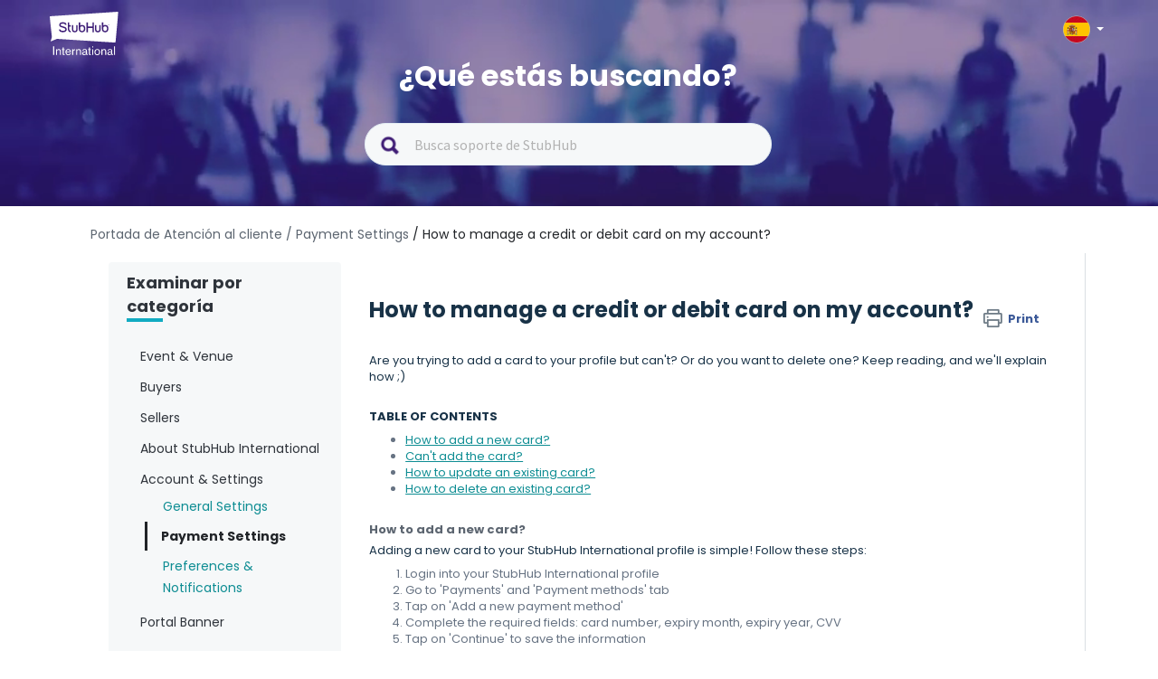

--- FILE ---
content_type: text/html; charset=utf-8
request_url: https://support.stubhub.es/en/support/solutions/articles/80001011356-how-to-add-a-credit-or-debit-card-on-my-account
body_size: 14764
content:
<!DOCTYPE html>
       
        <!--[if lt IE 7]><html class="no-js ie6 dew-dsm-theme " lang="en" dir="ltr" data-date-format="non_us"><![endif]-->       
        <!--[if IE 7]><html class="no-js ie7 dew-dsm-theme " lang="en" dir="ltr" data-date-format="non_us"><![endif]-->       
        <!--[if IE 8]><html class="no-js ie8 dew-dsm-theme " lang="en" dir="ltr" data-date-format="non_us"><![endif]-->       
        <!--[if IE 9]><html class="no-js ie9 dew-dsm-theme " lang="en" dir="ltr" data-date-format="non_us"><![endif]-->       
        <!--[if IE 10]><html class="no-js ie10 dew-dsm-theme " lang="en" dir="ltr" data-date-format="non_us"><![endif]-->       
        <!--[if (gt IE 10)|!(IE)]><!--><html class="no-js  dew-dsm-theme " lang="en" dir="ltr" data-date-format="non_us"><!--<![endif]-->
	<head>
		
		<!-- Title for the page -->
<title> Credit card declined : StubHub Spain </title>

<!-- Meta information -->

      <meta charset="utf-8" />
      <meta http-equiv="X-UA-Compatible" content="IE=edge,chrome=1" />
      <meta name="description" content= "" />
      <meta name="author" content= "" />
       <meta property="og:title" content="Credit card declined" />  <meta property="og:url" content="https://support.stubhub.es/en/support/solutions/articles/80001011356-how-to-manage-a-credit-or-debit-card-on-my-account-" />  <meta property="og:description" content=" Are you trying to add a card to your profile but can&amp;#39;t? Or do you want to delete one? Keep reading, and we&amp;#39;ll explain how ;)     TABLE OF CONTENTS   How to add a new card?  Can&amp;#39;t add the card?  How to update an existing card?  How to delete an ex..." />  <meta property="og:image" content="https://s3.eu-central-1.amazonaws.com/euc-cdn.freshdesk.com/data/helpdesk/attachments/production/80194704914/logo/6WJGWgJ2vVPAgIJONpbHrfTtcx3iKydBkw.png?X-Amz-Algorithm=AWS4-HMAC-SHA256&amp;amp;X-Amz-Credential=AKIAS6FNSMY2XLZULJPI%2F20260120%2Feu-central-1%2Fs3%2Faws4_request&amp;amp;X-Amz-Date=20260120T055855Z&amp;amp;X-Amz-Expires=604800&amp;amp;X-Amz-SignedHeaders=host&amp;amp;X-Amz-Signature=77a1a27f1adbdf4cc936a7d1c362fe230963c7655440ef8ef4088aef4754ba75" />  <meta property="og:site_name" content="StubHub Spain" />  <meta property="og:type" content="article" />  <meta name="twitter:title" content="Credit card declined" />  <meta name="twitter:url" content="https://support.stubhub.es/en/support/solutions/articles/80001011356-how-to-manage-a-credit-or-debit-card-on-my-account-" />  <meta name="twitter:description" content=" Are you trying to add a card to your profile but can&amp;#39;t? Or do you want to delete one? Keep reading, and we&amp;#39;ll explain how ;)     TABLE OF CONTENTS   How to add a new card?  Can&amp;#39;t add the card?  How to update an existing card?  How to delete an ex..." />  <meta name="twitter:image" content="https://s3.eu-central-1.amazonaws.com/euc-cdn.freshdesk.com/data/helpdesk/attachments/production/80194704914/logo/6WJGWgJ2vVPAgIJONpbHrfTtcx3iKydBkw.png?X-Amz-Algorithm=AWS4-HMAC-SHA256&amp;amp;X-Amz-Credential=AKIAS6FNSMY2XLZULJPI%2F20260120%2Feu-central-1%2Fs3%2Faws4_request&amp;amp;X-Amz-Date=20260120T055855Z&amp;amp;X-Amz-Expires=604800&amp;amp;X-Amz-SignedHeaders=host&amp;amp;X-Amz-Signature=77a1a27f1adbdf4cc936a7d1c362fe230963c7655440ef8ef4088aef4754ba75" />  <meta name="twitter:card" content="summary" />  <meta name="keywords" content="Credit card declined, credit card, debit card" />  <link rel="canonical" href="https://support.stubhub.es/en/support/solutions/articles/80001011356-how-to-manage-a-credit-or-debit-card-on-my-account-" />  <link rel='alternate' hreflang="cs" href="https://support.stubhub.es/cs/support/solutions/articles/80001011356-jak-spravovat-kreditn%C3%AD-nebo-debetn%C3%AD-kartu-ve-sv%C3%A9m-%C3%BA%C4%8Dtu-"/>  <link rel='alternate' hreflang="de" href="https://support.stubhub.es/de/support/solutions/articles/80001011356-wie-verwalte-ich-eine-kredit-oder-debitkarte-auf-meinem-konto-"/>  <link rel='alternate' hreflang="en" href="https://support.stubhub.es/en/support/solutions/articles/80001011356-how-to-manage-a-credit-or-debit-card-on-my-account-"/>  <link rel='alternate' hreflang="es" href="https://support.stubhub.es/es/support/solutions/articles/80001011356--c%C3%B3mo-gestionar-una-tarjeta-de-cr%C3%A9dito-o-d%C3%A9bito-en-mi-cuenta-"/>  <link rel='alternate' hreflang="fr" href="https://support.stubhub.es/fr/support/solutions/articles/80001011356-comment-g%C3%A9rer-une-carte-de-cr%C3%A9dit-ou-de-d%C3%A9bit-sur-mon-compte-"/>  <link rel='alternate' hreflang="it" href="https://support.stubhub.es/it/support/solutions/articles/80001011356-come-gestire-una-carta-di-credito-o-di-debito-sul-mio-account-"/>  <link rel='alternate' hreflang="nl" href="https://support.stubhub.es/nl/support/solutions/articles/80001011356-hoe-beheer-ik-een-credit-of-debetkaart-op-mijn-account-"/>  <link rel='alternate' hreflang="pl" href="https://support.stubhub.es/pl/support/solutions/articles/80001011356-jak-zarz%C4%85dza%C4%87-kart%C4%85-kredytow%C4%85-lub-debetow%C4%85-na-moim-koncie-"/>  <link rel='alternate' hreflang="pt-PT" href="https://support.stubhub.es/pt-PT/support/solutions/articles/80001011356-como-gerir-um-cart%C3%A3o-de-cr%C3%A9dito-ou-d%C3%A9bito-na-minha-conta-"/>  <link rel='alternate' hreflang="sv-SE" href="https://support.stubhub.es/sv-SE/support/solutions/articles/80001011356-hur-hanterar-jag-ett-kredit-eller-betalkort-pa-mitt-konto-"/> 

<!-- Responsive setting -->
<link rel="apple-touch-icon" href="https://s3.eu-central-1.amazonaws.com/euc-cdn.freshdesk.com/data/helpdesk/attachments/production/80213611549/fav_icon/JLUHd2v7HX5cUqKHMVFrz8xXbryHUE6KAA.png" />
        <link rel="apple-touch-icon" sizes="72x72" href="https://s3.eu-central-1.amazonaws.com/euc-cdn.freshdesk.com/data/helpdesk/attachments/production/80213611549/fav_icon/JLUHd2v7HX5cUqKHMVFrz8xXbryHUE6KAA.png" />
        <link rel="apple-touch-icon" sizes="114x114" href="https://s3.eu-central-1.amazonaws.com/euc-cdn.freshdesk.com/data/helpdesk/attachments/production/80213611549/fav_icon/JLUHd2v7HX5cUqKHMVFrz8xXbryHUE6KAA.png" />
        <link rel="apple-touch-icon" sizes="144x144" href="https://s3.eu-central-1.amazonaws.com/euc-cdn.freshdesk.com/data/helpdesk/attachments/production/80213611549/fav_icon/JLUHd2v7HX5cUqKHMVFrz8xXbryHUE6KAA.png" />
        <meta name="viewport" content="width=device-width, initial-scale=1.0, maximum-scale=5.0, user-scalable=yes" /> 
<script>
  /*
var pathname = window.location.href;
var firstSlash = window.location.pathname.indexOf("/");
var secondSlash = window.location.pathname.indexOf("/", firstSlash + 1);
var currentLang = window.location.pathname.substring(firstSlash, secondSlash + 1);
  if (currentLang != "/es/" && pathname.includes(currentLang)) {
    pathname = pathname.replace(currentLang, "/en/")
    window.location.replace(pathname)
}*/
</script>


<!-- Show or hide country selector modal when toggling the country selector button in the page header.-->
<script>
  document.addEventListener("DOMContentLoaded", function() {
    const countryButton = document.getElementsByClassName('country-selector')[0];
    const countriesModal = document.getElementsByClassName('store-selector-modal__body')[0];
    
	countryButton.addEventListener('click', function() {
      
      if (countriesModal.style.display === 'none' || countriesModal.style.display === '') {
      		countriesModal.style.display = 'block';
      } 
      else {
      countriesModal.style.display = 'none';
      }
	});
  });
</script>
<!-- Google Tag Manager -->
<script>(function(w,d,s,l,i){w[l]=w[l]||[];w[l].push({'gtm.start':
new Date().getTime(),event:'gtm.js'});var f=d.getElementsByTagName(s)[0],
j=d.createElement(s),dl=l!='dataLayer'?'&l='+l:'';j.async=true;j.src=
'https://www.googletagmanager.com/gtm.js?id='+i+dl;f.parentNode.insertBefore(j,f);
})(window,document,'script','dataLayer','GTM-KFTL23G');</script>
<!-- End Google Tag Manager -->
<!-- Google Tag Manager (noscript) -->
<noscript><iframe src="https://www.googletagmanager.com/ns.html?id=GTM-KFTL23G"
height="0" width="0" style="display:none;visibility:hidden"></iframe></noscript>
<!-- End Google Tag Manager (noscript) -->
<!-- GA4 Tracking -->
<script>
  dataLayer.push({
    "event": "screen_view", // a default GA4 event
    "screen_name": "help_center", // a literal
    "store_id": "6", // UPDATE AS NEEDED
    "store_country": "ES", // UPDATE AS NEEDED
    "visit_platform": "freshdesk", // a literal (notice that this is different from the usual values)
    "visit_locale": "es-ES", // UPDATE AS NEEDED
    "visit_advisory_currency": "OFF", // a literal (notice that this is different from the usual values)
    "visit_guid": null, // forced to null (or not present, because screen_view will default this value to null)
  });
</script>
<!-- End of GA4 Tracking -->
		
		<!-- Adding meta tag for CSRF token -->
		<meta name="csrf-param" content="authenticity_token" />
<meta name="csrf-token" content="CiCubEEhunEbcz8Aj50OR7xfa0NBEFPVgOU7aEJI7kliZQIHU4j0RN3VKdHVY1t0RtTqTSGJET7rqSp+EozuUg==" />
		<!-- End meta tag for CSRF token -->
		
		<!-- Fav icon for portal -->
		<link rel='shortcut icon' href='https://s3.eu-central-1.amazonaws.com/euc-cdn.freshdesk.com/data/helpdesk/attachments/production/80213611549/fav_icon/JLUHd2v7HX5cUqKHMVFrz8xXbryHUE6KAA.png' />

		<!-- Base stylesheet -->
 
		<link rel="stylesheet" media="print" href="https://euc-assets8.freshdesk.com/assets/cdn/portal_print-6e04b27f27ab27faab81f917d275d593fa892ce13150854024baaf983b3f4326.css" />
	  		<link rel="stylesheet" media="screen" href="https://euc-assets3.freshdesk.com/assets/cdn/falcon_portal_utils-a58414d6bc8bc6ca4d78f5b3f76522e4970de435e68a5a2fedcda0db58f21600.css" />	

		
		<!-- Theme stylesheet -->

		<link href="/support/theme.css?v=3&amp;d=1704817799" media="screen" rel="stylesheet" type="text/css">

		<!-- Google font url if present -->
		<link href='https://fonts.googleapis.com/css?family=Source+Sans+Pro:regular,italic,600,700,700italic|Poppins:regular,600,700' rel='stylesheet' type='text/css' nonce='cZsFSeOM0d/L1hOxCIjM3A=='>

		<!-- Including default portal based script framework at the top -->
		<script src="https://euc-assets5.freshdesk.com/assets/cdn/portal_head_v2-d07ff5985065d4b2f2826fdbbaef7df41eb75e17b915635bf0413a6bc12fd7b7.js"></script>
		<!-- Including syntexhighlighter for portal -->
		<script src="https://euc-assets1.freshdesk.com/assets/cdn/prism-841b9ba9ca7f9e1bc3cdfdd4583524f65913717a3ab77714a45dd2921531a402.js"></script>

		

		<!-- Access portal settings information via javascript -->
		 <script type="text/javascript">     var portal = {"language":"es","name":"StubHub Spain","contact_info":"","current_page_name":"article_view","current_tab":"solutions","vault_service":{"url":"https://vault-service-eu.freshworks.com/data","max_try":2,"product_name":"fd"},"current_account_id":1919616,"preferences":{"bg_color":"#f3f5f7","header_color":"#ffffff","help_center_color":"#f3f5f7","footer_color":"#183247","tab_color":"#ffffff","tab_hover_color":"#02b875","btn_background":"#f3f5f7","btn_primary_background":"#02b875","base_font":"Source Sans Pro","text_color":"#183247","headings_font":"Poppins","headings_color":"#183247","link_color":"#183247","link_color_hover":"#2753d7","input_focus_ring_color":"#02B875","non_responsive":"false"},"image_placeholders":{"spacer":"https://euc-assets5.freshdesk.com/assets/misc/spacer.gif","profile_thumb":"https://euc-assets6.freshdesk.com/assets/misc/profile_blank_thumb-4a7b26415585aebbd79863bd5497100b1ea52bab8df8db7a1aecae4da879fd96.jpg","profile_medium":"https://euc-assets6.freshdesk.com/assets/misc/profile_blank_medium-1dfbfbae68bb67de0258044a99f62e94144f1cc34efeea73e3fb85fe51bc1a2c.jpg"},"falcon_portal_theme":true,"current_object_id":80001011356};     var attachment_size = 20;     var blocked_extensions = "";     var allowed_extensions = "";     var store = { 
        ticket: {},
        portalLaunchParty: {} };    store.portalLaunchParty.ticketFragmentsEnabled = false;    store.pod = "eu-central-1";    store.region = "EU"; </script> 


			
	</head>
	<body>
            	
		
		
		<!–HEADER EDITABLE TEXT BELOW–>



<!–HEADER EDITABLE TEXT ABOVE–>






<header class="banner">
	<div class="banner-wrapper page">
    
		<div class="banner-title">	
            <div class="portal-logo-container">
              <a href= https://stubhub.es class="portal-logo">
              	<span class="portal-img">
              		<img height="48" src="https://media.stubcloudstatic.com/stubhub-ithaca-product/image/upload/v1659091646/logo/stubhub_international_rgb_light.svg" alt="Logo" onerror="default_image_error(this)" data-type="logo" class="mainlogo">
              	</span>
              </a>
            </div>

			<div class="country-selector">
				<div class="select-country">
					<span class="active-country lang_es"></span>
              		<span class="caret"></span>
				</div>
              
                <div class="store-selector-modal__body">
                    <ul data-testid="store-card-list" class="store-card-list">
                        <li data-testid="store-card" class="store-card flag-CZ">
                          <a class="store-card__content" href="http://support.stubhub.cz/cs/support/home">
                            <span data-testid="store-card-country" class="store-card__country">Česká republika</span>
                            <span class="store-card__domain" data-testid="store-card-domain">support.stubhub.cz</span>
                          </a>
                        </li>

                        <li data-testid="store-card" class="store-card flag-DE">
                          <a class="store-card__content" href="http://support.stubhub.de/de/support/home">
                            <span data-testid="store-card-country"
                            class="store-card__country">Deutschland</span>
                            <span class="store-card__domain" data-testid="store-card-domain">support.stubhub.de</span>
                          </a>
                        </li>

                        <li data-testid="store-card" class="store-card flag-ES">
                          <a class="store-card__content" href="http://support.stubhub.es/es/support/home">
                            <span data-testid="store-card-country" class="store-card__country">España</span>
                            <span class="store-card__domain" data-testid="store-card-domain">support.stubhub.es</span>
                          </a>
                        </li>

                        <li data-testid="store-card" class="store-card flag-FR">
                          <a class="store-card__content" href="http://support.stubhub.fr/fr/support/home">
                            <span data-testid="store-card-country" class="store-card__country">France</span>
                            <span class="store-card__domain" data-testid="store-card-domain">support.stubhub.fr</span>
                          </a>
                        </li>

                        <li data-testid="store-card" class="store-card flag-IT">
                          <a class="store-card__content" href="http://support.stubhub.it/it/support/home">
                            <span data-testid="store-card-country" class="store-card__country">Italia</span>
                            <span class="store-card__domain" data-testid="store-card-domain">support.stubhub.it</span>
                          </a>
                        </li>

                        <li data-testid="store-card" class="store-card flag-NL">
                          <a class="store-card__content" href="http://support.stubhub.nl/nl/support/home">
                            <span data-testid="store-card-country" class="store-card__country">Nederland</span>
                            <span class="store-card__domain" data-testid="store-card-domain">support.stubhub.nl</span>
                          </a>
                        </li>

                        <li data-testid="store-card" class="store-card flag-PL">
                          <a class="store-card__content" href="http://support.stubhub.pl/pl/support/home">
                            <span data-testid="store-card-country" class="store-card__country">Polska</span>
                            <span class="store-card__domain" data-testid="store-card-domain">support.stubhub.pl</span>
                          </a>
                        </li>

                        <li data-testid="store-card" class="store-card flag-PT">
                          <a class="store-card__content" href="http://support.stubhub.pt/pt-PT/support/home">
                            <span data-testid="store-card-country" class="store-card__country">Portugal</span>
                            <span class="store-card__domain" data-testid="store-card-domain">support.stubhub.pt</span>
                          </a>
                        </li>

                        <li data-testid="store-card" class="store-card flag-SE">
                          <a class="store-card__content" href="http://support.stubhub.se/sv-SE/support/home">
                            <span data-testid="store-card-country" class="store-card__country">Sverige</span>
                            <span class="store-card__domain" data-testid="store-card-domain">support.stubhub.se</span>
                          </a>
                        </li>

                        <li data-testid="store-card" class="store-card flag-GB flag-UK">
                          <a class="store-card__content" href="http://support.stubhub.co.uk/en/support/home">
                            <span data-testid="store-card-country" class="store-card__country">United Kingdom</span>
                            <span class="store-card__domain" data-testid="store-card-domain">support.stubhub.co.uk</span>
                            </a>
                        </li>
                      
                        <li data-testid="store-card" class="store-card flag-IE">
                          <a class="store-card__content" href="https://support.stubhub.ie/en/support/home">
                            <span data-testid="store-card-country" class="store-card__country">Ireland</span>
                            <span class="store-card__domain" data-testid="store-card-domain">support.stubhub.ie</span>
                            </a>
                        </li>
                    </ul>
                </div>     
            </div>     
		</div>
        
		<div class="hc-search">
            <div class="hc-search-c">
                <h1 class="heading header-2">
                    ¿Qué estás buscando?
                </h1>
                <div class='SearchBar__container SearchBar__container--expanded'>
                    <form class="hc-search-form print--remove" autocomplete="off" action="/en/support/search/solutions"
                        id="hc-search-form" data-csrf-ignore="true">
                        <div class="SearchBar SearchBar--expanded MerchHeader">
                            <div class="SearchBar__view SearchBar__view--expanded">
                                <span alt="Search" class="SearchBar__icon--search"></span>
                                <input placeholder="Busca soporte de StubHub" type="text" name="term"
                                    class="special ui-autocomplete-input edit" value="" rel="page-search"
                                    data-max-matches="10" id="support-search-input" autocomplete="off">
                            </div>
                        </div>
                    </form>
                </div>
            </div>
        </div>
    </div>
    <div class="videos">
        <video autoplay="autoplay" muted loop>
            <source
                src="https://i.imgur.com/xu0JDwr.mp4">
        </video>
    </div>
</header>


<div class="page">
    <div class="c-wrapper  articlePage ">
        <!--support home-->
<!--browse by category-->













<div class="breadcrumb">
    <a href="/en/support/home" class="link-default"> Portada de Atención al cliente  </a>
      <a href="/en/support/solutions/folders/80000691991" class="link-default"> / Payment Settings</a>
      <a href="/en/support/solutions/articles/80001011356-how-to-manage-a-credit-or-debit-card-on-my-account-" class="link-default"> / How to manage a credit or debit card on my account?</a>
  </div>
  <section class="articlePage main content rounded-6 min-height-on-desktop fc-article-show"
      id="article-show-80001011356">
      <div class="menu-toggle">
              <a href="#" data-animated="true" class="showFolders"></a>
          </div>
      <div class='mastersection row' data-id="80000691991">
          <div class="col-md-3 dib">
              <div class="category_lists">
                <div class="catergory_name header-4 browser_category"> Examinar por categoría</div>
                  <div class="small_border"></div>
              </div>
              <br>  
              
              <div class="category_lists">
                  <div class="catergory_name header-4">Event & Venue</div>
                  <ul class="accordion_folder_list">
                      
                      <li class="categoryLi" id="80000704874">
                          <a href="/en/support/solutions/folders/80000704874">
                              English Premier League
                          </a>
  
                      </li>
                      
                      <li class="categoryLi" id="80000704886">
                          <a href="/en/support/solutions/folders/80000704886">
                              Spanish League
                          </a>
  
                      </li>
                      
                      <li class="categoryLi" id="80000704919">
                          <a href="/en/support/solutions/folders/80000704919">
                              Other Competitions
                          </a>
  
                      </li>
                      
                      <li class="categoryLi" id="80000704875">
                          <a href="/en/support/solutions/folders/80000704875">
                              Music
                          </a>
  
                      </li>
                      
                      <li class="categoryLi" id="80000704878">
                          <a href="/en/support/solutions/folders/80000704878">
                              NBA
                          </a>
  
                      </li>
                      
                  </ul>
              </div>
                
              
              <div class="category_lists">
                  <div class="catergory_name header-4">Buyers</div>
                  <ul class="accordion_folder_list">
                      
                      <li class="categoryLi" id="80000457251">
                          <a href="/en/support/solutions/folders/80000457251">
                              General questions
                          </a>
  
                      </li>
                      
                      <li class="categoryLi" id="80000457264">
                          <a href="/en/support/solutions/folders/80000457264">
                              Buying tickets
                          </a>
  
                      </li>
                      
                      <li class="categoryLi" id="80000457254">
                          <a href="/en/support/solutions/folders/80000457254">
                              Paying for tickets
                          </a>
  
                      </li>
                      
                      <li class="categoryLi" id="80000457265">
                          <a href="/en/support/solutions/folders/80000457265">
                              Managing your orders
                          </a>
  
                      </li>
                      
                      <li class="categoryLi" id="80000457253">
                          <a href="/en/support/solutions/folders/80000457253">
                              Getting your tickets
                          </a>
  
                      </li>
                      
                      <li class="categoryLi" id="80000692647">
                          <a href="/en/support/solutions/folders/80000692647">
                              Resolving problems
                          </a>
  
                      </li>
                      
                  </ul>
              </div>
                
              
              <div class="category_lists">
                  <div class="catergory_name header-4">Sellers</div>
                  <ul class="accordion_folder_list">
                      
                      <li class="categoryLi" id="80000692006">
                          <a href="/en/support/solutions/folders/80000692006">
                              General questions
                          </a>
  
                      </li>
                      
                      <li class="categoryLi" id="80000457249">
                          <a href="/en/support/solutions/folders/80000457249">
                              Listing tickets
                          </a>
  
                      </li>
                      
                      <li class="categoryLi" id="80000457255">
                          <a href="/en/support/solutions/folders/80000457255">
                              Managing your listings and sales
                          </a>
  
                      </li>
                      
                      <li class="categoryLi" id="80000457262">
                          <a href="/en/support/solutions/folders/80000457262">
                              Delivering tickets
                          </a>
  
                      </li>
                      
                      <li class="categoryLi" id="80000457263">
                          <a href="/en/support/solutions/folders/80000457263">
                              Getting paid
                          </a>
  
                      </li>
                      
                      <li class="categoryLi" id="80000692007">
                          <a href="/en/support/solutions/folders/80000692007">
                              Resolving problems
                          </a>
  
                      </li>
                      
                  </ul>
              </div>
                
              
              <div class="category_lists">
                  <div class="catergory_name header-4">About StubHub International</div>
                  <ul class="accordion_folder_list">
                      
                      <li class="categoryLi" id="80000457260">
                          <a href="/en/support/solutions/folders/80000457260">
                              About Us
                          </a>
  
                      </li>
                      
                      <li class="categoryLi" id="80000691987">
                          <a href="/en/support/solutions/folders/80000691987">
                              Legal & Personal Information
                          </a>
  
                      </li>
                      
                      <li class="categoryLi" id="80000697626">
                          <a href="/en/support/solutions/folders/80000697626">
                              Affiliates
                          </a>
  
                      </li>
                      
                  </ul>
              </div>
                
              
              <div class="category_lists">
                  <div class="catergory_name header-4">Account & Settings</div>
                  <ul class="accordion_folder_list">
                      
                      <li class="categoryLi" id="80000457258">
                          <a href="/en/support/solutions/folders/80000457258">
                              General Settings
                          </a>
  
                      </li>
                      
                      <li class="categoryLi" id="80000691991">
                          <a href="/en/support/solutions/folders/80000691991">
                              Payment Settings
                          </a>
  
                      </li>
                      
                      <li class="categoryLi" id="80000457259">
                          <a href="/en/support/solutions/folders/80000457259">
                              Preferences & Notifications
                          </a>
  
                      </li>
                      
                  </ul>
              </div>
                
              
              <div class="category_lists">
                  <div class="catergory_name header-4">Portal Banner</div>
                  <ul class="accordion_folder_list">
                      
                      <li class="categoryLi" id="80000457261">
                          <a href="/en/support/solutions/folders/80000457261">
                              Banner Articles
                          </a>
  
                      </li>
                      
                  </ul>
              </div>
               
          </div>
  
          <div class="col-md-9 dib">
  
              <div class="article_lists">
                  <h1 class="heading">How to manage a credit or debit card on my account?
                      <a href="javascript:print();" class="solution-print--icon print--remove"
                          title="Print this Article" arial-role="link"
                          arial-label="Print this Article">
                          <span class="icon-print"></span>
                          <span class="text-print">Print</span>
                      </a>
                  </h1>
                  <article class="article-body" id="article-body" rel="image-enlarge">
                      <p data-identifyelement="518" dir="ltr">Are you trying to add a card to your profile but can't? Or do you want to delete one? Keep reading, and we'll explain how ;)</p><p data-identifyelement="518" dir="ltr"><br></p><p data-identifyelement="518" dir="ltr"><strong>TABLE OF CONTENTS</strong></p><ul><li><a href="#How-to-add-a-new-card?">How to add a new card?</a></li><li><a href="#Can't-add-the-card?">Can't add the card?</a></li><li><a href="#How-to-update-an-existing-card?">How to update an existing card?</a></li><li><a href="#How-to-delete-an-existing-card?">How to delete an existing card?</a></li></ul><h4 data-identifyelement="518" dir="ltr"><br></h4><h4 data-identifyelement="518" dir="ltr" id="How-to-add-a-new-card?"><strong dir="ltr">How to add a new card?</strong></h4><p data-identifyelement="518" dir="ltr">Adding a new card to your StubHub International profile is simple! Follow these steps:&nbsp;</p><ol><li dir="ltr">Login into your StubHub International profile</li><li dir="ltr">Go to 'Payments' and 'Payment methods' tab</li><li dir="ltr">Tap on 'Add a new payment method'&nbsp;</li><li dir="ltr">Complete the required fields: card number, expiry month, expiry year, CVV&nbsp;</li><li dir="ltr">Tap on 'Continue' to save the information</li></ol><p><br></p><h4 dir="ltr" id="Can't-add-the-card?"><strong dir="ltr">Can't add the card?</strong></h4><p>If you're having trouble adding your card, try the following:</p><ul><li>Ensure the billing address matches what your bank has on file, especially if you've recently moved.</li><li>Double-check the CVV and ensure the expiration date is still valid.</li><li>Include a middle initial if required.</li><li>Avoid using prepaid cards.</li><li dir="ltr">If issues persist, call the number on the back of your card for assistance.</li></ul><p><br></p><h4 dir="ltr" id="How-to-update-an-existing-card?"><strong>How to update an existing card?</strong></h4><ol><li dir="ltr">Go to 'Payments' and 'Payment methods' tab</li><li dir="ltr">Click the pencil icon next to the card you want to modify&nbsp;</li><li dir="ltr">Fill in the required fields: expiry month, expiry year, CVV&nbsp;</li><li dir="ltr">Click 'Continue' to save the changes</li></ol><p><br></p><p dir="ltr"><em>Note: You can only update the expiration date and CVV. If you entered the card number incorrectly, follow the steps to add a new card.&nbsp;</em></p><p><br></p><h4 dir="ltr" id="How-to-delete-an-existing-card?"><strong>How to delete an existing card?</strong></h4><p dir="ltr">For security reasons, you cannot remove your payment information directly. Please <a href="https://support.stubhub.ie/en/support/home#talk-to-us" rel="noopener noreferrer" target="_blank">contact us</a> to request the deletion of a credit or debit card from your account.&nbsp;</p><p dir="ltr"><br></p><p dir="ltr"><em dir="ltr">If this article solved your question, please rate us below and help us to keep improve.</em></p>
                  </article>
  
                  <hr />  <p class="article-vote" id="voting-container" 
											data-user-id="" 
											data-article-id="80001011356"
											data-language="en">
										Did you find it helpful?<span data-href="/en/support/solutions/articles/80001011356/thumbs_up" class="vote-up a-link" id="article_thumbs_up" 
									data-remote="true" data-method="put" data-update="#voting-container" 
									data-user-id=""
									data-article-id="80001011356"
									data-language="en"
									data-update-with-message="Glad we could be helpful. Thanks for the feedback.">
								Yes</span><span class="vote-down-container"><span data-href="/en/support/solutions/articles/80001011356/thumbs_down" class="vote-down a-link" id="article_thumbs_down" 
									data-remote="true" data-method="put" data-update="#vote-feedback-form" 
									data-user-id=""
									data-article-id="80001011356"
									data-language="en"
									data-hide-dom="#voting-container" data-show-dom="#vote-feedback-container">
								No</span></span></p><a class="hide a-link" id="vote-feedback-form-link" data-hide-dom="#vote-feedback-form-link" data-show-dom="#vote-feedback-container">Send feedback</a><div id="vote-feedback-container"class="hide">	<div class="lead">Sorry we couldn't be helpful. Help us improve this article with your feedback.</div>	<div id="vote-feedback-form">		<div class="sloading loading-small loading-block"></div>	</div></div>
                  <div id="rn_supportHeader">
                    <div id="rn_headerText">¿Sigues necesitando ayuda? </div>
                   
                    <div id="rn_contact">
                        <a href=https://www.stubhub.es/contact-us target="_blank">
                              <span id="rn_contact_image">
                                  <img
                                      src="https://s3-eu-central-1.amazonaws.com/euc-cdn.freshdesk.com/data/helpdesk/attachments/production/80018094047/original/gUwgS7qKbifNOMG0aU_4fi3akJkSBct2ng.png?1624286804">
                              </span>
                          <span id="rn_contact_text">Contactar con Atención al cliente </span>
                          </a>
                      </div>
                  </div>
              </div>
              <br>
              <div class="related_aritcle_list fc-related-articles">
                <h2 class="header-4"> Artículos relacionados</h2>
                  <div class="small_border"></div>
                  <div id="related_articles"><div class="cs-g-c"><section class="article-list"><h3 class="list-lead">Related Articles</h3><ul rel="remote" 
			data-remote-url="/en/support/search/articles/80001011356/related_articles?container=related_articles&limit=5" 
			id="related-article-list"></ul></section></div></div>
              </div>
          </div>
  
  
      </div>
  </section>
  <input type="hidden" id="wasthis" value="¿Te ha resultado útil esta respuesta?"/>
  <input type="hidden" id="helpusmake" value="Ayúdanos a mejorar este artículo  "/>
  <input type="hidden" id="needmoreinfo" value="Necesito más información"/>
  <input type="hidden" id="hardunderstand" value="Difícil de entender"/>
  <input type="hidden" id="wrongcontent" value="Contenido erróneo o no relacionado"/>
  <input type="hidden" id="brokenlink" value="El vínculo no se incluye o no funciona"/>
  <input type="hidden" id="feedback" value="¡Gracias por tus comentarios! Si necesitas más ayuda, pulsa el botón “Contactar con Atención al cliente” que está a continuación para acceder a los canales de contacto disponibles."/>
  <script>
      function changeVoteContent(This) {
          var yesHtml = This.find(".vote-up");
          var noHtml = This.find(".vote-down-container");
          jQuery(This).html(jQuery(yesHtml)).append(jQuery(noHtml));
          jQuery(This).prepend(jQuery("#wasthis").val());
      }
      function sendFeedback(form) {
          jQuery(form).submit(function () {
              var This = jQuery(this);
              This.ajaxSubmit({
                  success: function (a, n) {
                      jQuery("#vote-feedback-container").html(jQuery("#feedback").val())
                  }
              })
          })
      }
      function printData() {
          var divToPrint = document.getElementById("article-body");
          newWin = window.open("");
          newWin.document.write(divToPrint.outerHTML);
          newWin.print();
          newWin.close();
      }
      jQuery(document).ready(function () {
          jQuery(".catergory_name").click(function () {
              jQuery(this).parent().parent().find("ul").slideUp();
              if (!jQuery(this).next().is(":visible")) {
                  jQuery(this).next().slideDown();
              }
          });
          jQuery('.solution-print--icon').removeAttr("href");
          jQuery('.solution-print--icon').on('click', function () {
              printData();
          });
          //add article icon
          setTimeout(function(){
              jQuery("#related_articles li div.ellipsis").prepend('<svg style="float:left;margin-right:5px;" xmlns="http://www.w3.org/2000/svg" width="25" height="25" fill="none" fill-rule="evenodd" class="modal-icons item-icon" data-test-id="ticket-templates"><path fill="#f6f8f9" fill-opacity=".3" fill-rule="nonzero" stroke="var(--link-default-color)" stroke-linejoin="round" stroke-width=".875" d="M19.653 9.494l-.718-.744-.254.07a2.02 2.02 0 01-2.537-2.538l.07-.254-.726-.726a1.27 1.27 0 00-1.75 0l-8.41 8.39a1.27 1.27 0 000 1.75l.726.726.254-.07a2.02 2.02 0 012.537 2.537l-.07.254.726.726a1.27 1.27 0 001.75 0l8.374-8.374a1.27 1.27 0 00.026-1.75zm-3.797 2.354l-4.016 4.016c-.333.3-.84.3-1.172 0L9.144 14.34a.877.877 0 010-1.173l3.98-4.025c.333-.3.84-.3 1.172 0l1.523 1.522c.31.324.326.83.035 1.172v.01z"></path></svg>')
          },1000)
          jQuery(".category_lists #" + jQuery(".mastersection").data("id")).addClass("selected");
          jQuery(".category_lists #" + jQuery(".mastersection").data("id")).parent().slideToggle();
          jQuery(".vote-up[data-remote], .vote-down[data-remote]").removeClass("a-link");
          changeVoteContent(jQuery("#voting-container"));
          jQuery(document).on("click", ".vote-up, .vote-down", function (t) {
              t.preventDefault();
              var i = jQuery(this).data()
                  , a = jQuery(this)
                  , n = {
                      _method: jQuery(this).data("method") || "get"
                  };
              (!i.confirm || confirm(i.confirm)) && (i.loadonce ? (jQuery(i.showDom || "").show(),
                  jQuery(i.hideDom || "").hide()) : (i.noLoading ? jQuery(this).addClass("disabled") : jQuery(this).button("loading"),
                      jQuery(i.loadingBox || "").html("<div class='loading loading-box'></div>"),
                      jQuery.ajax({
                          type: i.type || "POST",
                          url: this.href || i.href,
                          data: n,
                          dataType: i.responseType || "html",
                          success: function (t) {
                              if (i.button.$element.attr("id") === "article_thumbs_down") {
                                  jQuery(i.button.$element.parent().parent()).next().next().show(), //votiing-feedback-container
                                      jQuery(i.button.$element.parent().parent()).hide(), //yes or no section
                                      //jQuery(i.toggleDom || "").toggle(),
                                      jQuery(i.button.$element.parent().parent().parent()).find("#vote-feedback-container .lead")
                                          .html(jQuery("#helpusmake").val());
                                  jQuery(i.button.$element.parent().parent().parent()).find("#vote-feedback-form") //yes or not parent
                                      .html(i.updateWithMessage || t);
                                  jQuery(i.button.$element.parent().parent().parent()).find("#vote-feedback-form #feedback_message_1") //yes or not parent
                                      .next().html(jQuery("#needmoreinfo").val());
  
                                  jQuery(i.button.$element.parent().parent().parent()).find("#vote-feedback-form #feedback_message_2") //yes or not parent
                                      .next().html(jQuery("#hardunderstand").val());
  
                                  jQuery(i.button.$element.parent().parent().parent()).find("#vote-feedback-form #feedback_message_3") //yes or not parent
                                      .next().html(jQuery("#wrongcontent").val());
  
                                  jQuery(i.button.$element.parent().parent().parent()).find("#vote-feedback-form #feedback_message_4") //yes or not parent
                                      .next().html(jQuery("#brokenlink").val());
                                  void 0 != i.callback && window[i.callback](t),
                                      a.button("reset"),
                                      a.html(a.hasClass("active") ? i.buttonActiveLabel : i.buttonInactiveLabel);
                                  sendFeedback(jQuery(i.button.$element.parent().parent().parent()).find("#vote-feedback-form form"))
                              } else {
                                  jQuery(i.showDom || "").show(),
                                      jQuery(i.hideDom || "").hide(),
                                      jQuery(i.toggleDom || "").toggle(),
                                      jQuery(i.button.$element.parent() || "").html(i.updateWithMessage || t),
                                      void 0 != i.callback && window[i.callback](t),
                                      a.button("reset"),
                                      a.html(a.hasClass("active") ? i.buttonActiveLabel : i.buttonInactiveLabel)
                              }
  
                          }
                      })))
          })
          //jQuery("#article_" + window.location.search.substring(9)).show();
      })
  </script>
    </div>
</div>
<!–FOOTER EDITABLE TEXT BELOW–>

























<!–FOOTER EDITABLE TEXT ABOVE–>

<footer class="footer-main">
	<div class="footer-top">
		<div class="footer-column">
          	<div class="fan-protect-link">
				<a rel="external" href=https://www.stubhub.es/about-us/>
          			<div class="fan-protect-img"></div>
          		</a>
            </div>
            <span class="trust-safety-confidence">
              <span>Compra y vende con seguridad</span>
            </span>
            <span class="trust-safety-service">
              <span>Un Servicio de Atención al Cliente que te acompaña hasta tu asiento</span>
            </span>
            <span class="trust-safety-guarantee">
              <span>Todos los pedidos están garantizados al 100 %</span>
            </span>
		</div>
		<div class="footer-column">
			<h4>Nuestra Coompañía</h4>
				<ul>
                  <li><a rel="external" href="https://www.stubhub.es/about-us/" id="footer.link.about-us">Sobre Nosotros</a></li>
                  <li><a rel="external" href="https://www.stubhub.es/jobs/" id="footer.link.careers">Empleo</a></li>
          		</ul>
      	</div>
		<div class="footer-column">
			<h4>¿Tienes Alguna Pregunta?</h4>
				<ul>
					<li><a rel="external" href="https://support.stubhub.es/es/support/home" id="footer.link.partners">Centro de Ayuda</a></li>
					<li><a rel="external" href="" id="footer.link.notifications"></a>
                  	</li>
				</ul>
		</div>
	</div>
	<div class="footer-bottom">
		<div class="footer-copy">
			<span>© 2000-2020 StubHub. Todos los derechos reservados. Al usar este sitio web aceptas nuestras
				<a rel="external" href="https://www.stubhub.es/legal/" class="copyright-policies">Condiciones de uso, Aviso de privacidad y Aviso de cookies.</a>
				Estás comprando entradas a un tercero; StubHub no es el vendedor de las entradas. Los vendedores fijan los precios, que pueden estar por encima del valor nominal.
                <a rel="external" href="https://www.stubhub.es/legal/" class="copyright-policies">Notificaciones de cambio en las Condiciones de uso</a>
            </span>
		</div>
		<div class="footer-social">
			<a href="https://www.facebook.com/StubHubEspana/" class="footer-social-item footer-facebook" title="Facebook" data-title="Facebook" target="_blank" rel="noopener noreferrer">.</a>
			<a href="https://twitter.com/StubHubes" class="footer-social-item footer-twitter" title="Twitter" data-title="Twitter" target="_blank" rel="noopener noreferrer">.</a>
			<a href="https://www.instagram.com/stubhubes/" class="footer-social-item footer-instagram" title="Instagram" data-title="Instagram" target="_blank" rel="noopener noreferrer">.</a>
		</div>
      	<div class="footer-app-download">
			<a href="https://apps.apple.com/es/app/id1558671441" class="footer-app-download-item iosapp" title="ios-app download" target="_blank" rel="noopener noreferrer">.</a>
			<a href="https://play.google.com/store/apps/details?id=com.ticketbis.stubhub&gl=es" class="footer-app-download-item androidapp" title="amdroid-app download" target="_blank" rel="noopener noreferrer">.</a>
		</div>
  </div>
 </footer>    
<script>

    jQuery(document).ready(function () {
        jQuery(".menu-toggle").click(function () {
            jQuery(".col-md-3").toggle();
        });
        setTimeout(function () {
            window["portal-search-boxes"].autocomplete({
                open: function (t, i) {
                    jQuery("ul.ui-menu li").prepend(' <svg style="float:left;margin-right:5px;height:50px;" xmlns="http://www.w3.org/2000/svg" width="25" height="25" fill="none" fill-rule="evenodd" class="modal-icons item-icon" data-test-id="ticket-templates"><path fill="#f6f8f9" fill-opacity=".3" fill-rule="nonzero" stroke="var(--link-default-color)" stroke-linejoin="round" stroke-width=".875" d="M19.653 9.494l-.718-.744-.254.07a2.02 2.02 0 01-2.537-2.538l.07-.254-.726-.726a1.27 1.27 0 00-1.75 0l-8.41 8.39a1.27 1.27 0 000 1.75l.726.726.254-.07a2.02 2.02 0 012.537 2.537l-.07.254.726.726a1.27 1.27 0 001.75 0l8.374-8.374a1.27 1.27 0 00.026-1.75zm-3.797 2.354l-4.016 4.016c-.333.3-.84.3-1.172 0L9.144 14.34a.877.877 0 010-1.173l3.98-4.025c.333-.3.84-.3 1.172 0l1.523 1.522c.31.324.326.83.035 1.172v.01z"></path></svg>');
                    jQuery(".ui-menu").css("margin-left", "0px");
                    var leftPostion = jQuery(".ui-menu").position().left - 40; //minus previous margin-left
                    jQuery(".ui-menu").css("left", leftPostion + "px");
                    var width = jQuery(".SearchBar__container .SearchBar.MerchHeader .SearchBar__view .edit").width() + 90;
                    jQuery(".ui-menu").css("width", width + "px");
                    jQuery(".ui-menu").css("margin-left", "-40px");
                }
            });
            //change the icon
            
        }, 1000)
    })
</script>



			<script src="https://euc-assets6.freshdesk.com/assets/cdn/portal_bottom-0fe88ce7f44d512c644a48fda3390ae66247caeea647e04d017015099f25db87.js"></script>

		<script src="https://euc-assets3.freshdesk.com/assets/cdn/redactor-642f8cbfacb4c2762350a557838bbfaadec878d0d24e9a0d8dfe90b2533f0e5d.js"></script> 
		<script src="https://euc-assets2.freshdesk.com/assets/cdn/lang/en-4a75f878b88f0e355c2d9c4c8856e16e0e8e74807c9787aaba7ef13f18c8d691.js"></script>
		<!-- for i18n-js translations -->
  		<script src="https://euc-assets8.freshdesk.com/assets/cdn/i18n/portal/en-7dc3290616af9ea64cf8f4a01e81b2013d3f08333acedba4871235237937ee05.js"></script>
		<!-- Including default portal based script at the bottom -->
		<script nonce="cZsFSeOM0d/L1hOxCIjM3A==">
//<![CDATA[
	
	jQuery(document).ready(function() {
					
		// Setting the locale for moment js
		moment.lang('en');

		var validation_meassages = {"required":"This field is required.","remote":"Please fix this field.","email":"Please enter a valid email address.","url":"Please enter a valid URL.","date":"Please enter a valid date.","dateISO":"Please enter a valid date ( ISO ).","number":"Please enter a valid number.","digits":"Please enter only digits.","creditcard":"Please enter a valid credit card number.","equalTo":"Please enter the same value again.","two_decimal_place_warning":"Value cannot have more than 2 decimal digits","select2_minimum_limit":"Please type %{char_count} or more letters","select2_maximum_limit":"You can only select %{limit} %{container}","maxlength":"Please enter no more than {0} characters.","minlength":"Please enter at least {0} characters.","rangelength":"Please enter a value between {0} and {1} characters long.","range":"Please enter a value between {0} and {1}.","max":"Please enter a value less than or equal to {0}.","min":"Please enter a value greater than or equal to {0}.","select2_maximum_limit_jq":"You can only select {0} {1}","facebook_limit_exceed":"Your Facebook reply was over 8000 characters. You'll have to be more clever.","messenger_limit_exceeded":"Oops! You have exceeded Messenger Platform's character limit. Please modify your response.","not_equal_to":"This element should not be equal to","email_address_invalid":"One or more email addresses are invalid.","twitter_limit_exceed":"Oops! You have exceeded Twitter's character limit. You'll have to modify your response.","password_does_not_match":"The passwords don't match. Please try again.","valid_hours":"Please enter a valid hours.","reply_limit_exceed":"Your reply was over 2000 characters. You'll have to be more clever.","url_format":"Invalid URL format","url_without_slash":"Please enter a valid URL without '/'","link_back_url":"Please enter a valid linkback URL","requester_validation":"Please enter a valid requester details or <a href=\"#\" id=\"add_requester_btn_proxy\">add new requester.</a>","agent_validation":"Please enter valid agent details","email_or_phone":"Please enter a Email or Phone Number","upload_mb_limit":"Upload exceeds the available 15MB limit","invalid_image":"Invalid image format","atleast_one_role":"At least one role is required for the agent","invalid_time":"Invalid time.","remote_fail":"Remote validation failed","trim_spaces":"Auto trim of leading & trailing whitespace","hex_color_invalid":"Please enter a valid hex color value.","name_duplication":"The name already exists.","invalid_value":"Invalid value","invalid_regex":"Invalid Regular Expression","same_folder":"Cannot move to the same folder.","maxlength_255":"Please enter less than 255 characters","decimal_digit_valid":"Value cannot have more than 2 decimal digits","atleast_one_field":"Please fill at least {0} of these fields.","atleast_one_portal":"Select atleast one portal.","custom_header":"Please type custom header in the format -  header : value","same_password":"Should be same as Password","select2_no_match":"No matching %{container} found","integration_no_match":"no matching data...","time":"Please enter a valid time","valid_contact":"Please add a valid contact","field_invalid":"This field is invalid","select_atleast_one":"Select at least one option.","ember_method_name_reserved":"This name is reserved and cannot be used. Please choose a different name."}	

		jQuery.extend(jQuery.validator.messages, validation_meassages );


		jQuery(".call_duration").each(function () {
			var format,time;
			if (jQuery(this).data("time") === undefined) { return; }
			if(jQuery(this).hasClass('freshcaller')){ return; }
			time = jQuery(this).data("time");
			if (time>=3600) {
			 format = "hh:mm:ss";
			} else {
				format = "mm:ss";
			}
			jQuery(this).html(time.toTime(format));
		});
	});

	// Shortcuts variables
	var Shortcuts = {"global":{"help":"?","save":"mod+return","cancel":"esc","search":"/","status_dialog":"mod+alt+return","save_cuctomization":"mod+shift+s"},"app_nav":{"dashboard":"g d","tickets":"g t","social":"g e","solutions":"g s","forums":"g f","customers":"g c","reports":"g r","admin":"g a","ticket_new":"g n","compose_email":"g m"},"pagination":{"previous":"alt+left","next":"alt+right","alt_previous":"j","alt_next":"k"},"ticket_list":{"ticket_show":"return","select":"x","select_all":"shift+x","search_view":"v","show_description":"space","unwatch":"w","delete":"#","pickup":"@","spam":"!","close":"~","silent_close":"alt+shift+`","undo":"z","reply":"r","forward":"f","add_note":"n","scenario":"s"},"ticket_detail":{"toggle_watcher":"w","reply":"r","forward":"f","add_note":"n","close":"~","silent_close":"alt+shift+`","add_time":"m","spam":"!","delete":"#","show_activities_toggle":"}","properties":"p","expand":"]","undo":"z","select_watcher":"shift+w","go_to_next":["j","down"],"go_to_previous":["k","up"],"scenario":"s","pickup":"@","collaboration":"d"},"social_stream":{"search":"s","go_to_next":["j","down"],"go_to_previous":["k","up"],"open_stream":["space","return"],"close":"esc","reply":"r","retweet":"shift+r"},"portal_customizations":{"preview":"mod+shift+p"},"discussions":{"toggle_following":"w","add_follower":"shift+w","reply_topic":"r"}};
	
	// Date formats
	var DATE_FORMATS = {"non_us":{"moment_date_with_week":"ddd, D MMM, YYYY","datepicker":"d M, yy","datepicker_escaped":"d M yy","datepicker_full_date":"D, d M, yy","mediumDate":"d MMM, yyyy"},"us":{"moment_date_with_week":"ddd, MMM D, YYYY","datepicker":"M d, yy","datepicker_escaped":"M d yy","datepicker_full_date":"D, M d, yy","mediumDate":"MMM d, yyyy"}};

	var lang = { 
		loadingText: "Please Wait...",
		viewAllTickets: "View all tickets"
	};


//]]>
</script> 

		

		<img src='/en/support/solutions/articles/80001011356-how-to-manage-a-credit-or-debit-card-on-my-account-/hit' alt='Article views count' aria-hidden='true'/>
		<script type="text/javascript">
     		I18n.defaultLocale = "en";
     		I18n.locale = "en";
		</script>
			
    	


		<!-- Include dynamic input field script for signup and profile pages (Mint theme) -->

	</body>
</html>


--- FILE ---
content_type: image/svg+xml
request_url: https://media.stubcloudstatic.com/stubhub-ithaca-product/image/upload/v1659091646/logo/stubhub_international_rgb_light.svg
body_size: 2299
content:
<?xml version="1.0" encoding="UTF-8"?>
<svg id="Layer_2" data-name="Layer 2" xmlns="http://www.w3.org/2000/svg" width="222" height="141.62" viewBox="0 0 222 141.62">
  <defs>
    <style>
      .cls-1 {
        fill: #fff;
      }

      .cls-2 {
        fill: #3f1d75;
      }
    </style>
  </defs>
  <g id="Layer_1-2" data-name="Layer 1">
    <g>
      <g>
        <polygon class="cls-2" points="190.12 42.09 188.65 42.09 188.65 42.31 188.65 42.31 189.24 42.31 189.24 44.01 189.53 44.01 189.53 42.31 190.12 42.31 190.12 42.09"/>
        <polygon class="cls-2" points="142.92 66.87 142.92 34.78 138.11 34.78 138.11 48.16 123.44 48.16 123.44 34.78 118.67 34.78 118.67 66.87 123.44 66.87 123.44 52.83 138.11 52.83 138.11 66.87 142.92 66.87"/>
        <path class="cls-2" d="M146.53,43.6v12.64c0,3.86,.7,6.69,2.13,8.34,1.36,1.62,3.57,2.46,6.58,2.54h1.1c3.01-.07,5.22-.92,6.58-2.54,1.36-1.62,2.13-4.48,2.13-8.34v-12.64h-4.56v12.64h.04c0,2.39-.37,4.08-1.07,5.04-.66,.88-1.84,1.36-3.53,1.36h-.22c-1.69,0-2.9-.48-3.57-1.36-.7-.96-1.07-2.65-1.07-5.04v-12.64h-4.56Z"/>
        <path class="cls-2" d="M168.77,34.85v21.61c0,3.16,.96,5.77,2.83,7.72s4.45,2.94,7.68,2.94,5.84-.99,7.72-2.94,2.83-4.56,2.83-7.72v-2.61c-.04-7.2-3.6-10.88-10.59-10.88-2.46,0-4.41,.77-5.84,2.24v-10.37h-4.63Zm6.1,14.08c.96-.99,2.46-1.43,4.37-1.43s3.42,.48,4.41,1.47,1.51,2.65,1.51,4.93v2.61c0,1.87-.51,3.42-1.58,4.52s-2.5,1.65-4.34,1.65-3.31-.55-4.3-1.65c-.99-1.1-1.54-2.61-1.54-4.52v-2.65c0-2.28,.51-3.93,1.47-4.93Z"/>
        <path class="cls-2" d="M29.82,57.35v.48c-.06,2.65,1.19,5.15,3.34,6.69,2.21,1.62,5.26,2.46,9.15,2.46s7.06-.81,9.23-2.46c2.17-1.53,3.43-4.04,3.34-6.69v-.66c.04-1.74-.53-3.45-1.62-4.82-1.14-1.35-2.65-2.34-4.34-2.87l-11.14-3.71c-.66-.21-1.26-.56-1.76-1.03-.37-.31-.6-.77-.62-1.25v-.74c0-2.61,2.17-3.93,6.62-4.01h.4c4.45,0,6.73,1.18,6.98,3.57l.04,.37h4.78v-.4c-.22-5.44-4.19-8.23-11.8-8.23h-.48c-7.46,.07-11.21,3.01-11.21,8.71v.74c-.01,1.51,.51,2.98,1.47,4.15,.96,1.14,2.39,2.02,4.19,2.61l11.03,3.71c1.87,.62,2.79,1.65,2.79,3.2v.66c0,1.36-.66,2.39-2.02,3.2-1.36,.81-3.38,1.25-5.88,1.25s-4.45-.4-5.81-1.25c-1.36-.85-1.95-1.84-1.95-3.2v-.48h-4.74Z"/>
        <polygon class="cls-2" points="192.33 44.01 192.33 42.09 191.85 42.09 191.33 43.45 191.33 43.45 191.33 43.45 191.33 43.45 190.82 42.09 190.38 42.09 190.38 44.01 190.64 44.01 190.64 42.42 191.26 44.01 191.44 44.01 192.03 42.42 192.03 44.01 192.33 44.01"/>
        <path class="cls-2" d="M68.16,48.31v-4.7h-4.96v-8.75h-4.63v21.69c0,3.16,.96,5.77,2.83,7.72,1.68,1.7,3.93,2.72,6.32,2.87l.44,.04v-4.48l-.33-.04c-1.18-.17-2.26-.72-3.09-1.58-1.03-1.1-1.54-2.61-1.54-4.52v-8.23h4.96Z"/>
        <path class="cls-2" d="M94,34.85v21.61c0,3.16,.96,5.77,2.83,7.72,1.87,1.95,4.45,2.94,7.68,2.94s5.84-.99,7.72-2.94c1.87-1.95,2.83-4.56,2.83-7.72v-2.61c-.04-7.2-3.57-10.88-10.59-10.88-2.46,0-4.41,.77-5.84,2.24v-10.37h-4.63Zm6.1,14.08c.96-.99,2.46-1.43,4.37-1.43s3.42,.48,4.41,1.47c.99,.99,1.51,2.65,1.51,4.93v2.61c0,1.91-.51,3.38-1.58,4.52-1.07,1.14-2.46,1.65-4.34,1.65s-3.31-.55-4.3-1.65c-.99-1.1-1.54-2.61-1.54-4.52v-2.65c0-2.28,.51-3.93,1.47-4.93Z"/>
        <path class="cls-2" d="M71.8,43.6v12.64c0,3.86,.7,6.69,2.13,8.34,1.36,1.62,3.57,2.46,6.58,2.54h1.07c3.01-.07,5.22-.92,6.58-2.54,1.4-1.69,2.13-4.48,2.13-8.34v-12.64h-4.52v12.64c0,2.39-.37,4.12-1.07,5.04-.7,.92-1.84,1.36-3.57,1.36h-.15c-1.69,0-2.9-.48-3.57-1.36-.7-.96-1.07-2.65-1.07-5.04v-12.64h-4.56Z"/>
      </g>
      <path class="cls-1" d="M4.53,96.27c-1.1,.44-1.73-.11-1.36-1.25l3.12-10.11c.39-1.37,.53-2.81,.4-4.23L.01,16.95c-.12-1.15,.71-2.18,1.86-2.31h.09L220.01,0c1.01-.09,1.9,.66,1.99,1.67,0,.12,0,.23,0,.35l-8.86,96.49c-.13,1.2-1.18,2.09-2.39,2.02L25.49,88.63c-1.43-.04-2.85,.19-4.19,.7l-16.76,6.95ZM104.48,42.98c-2.46,0-4.41,.77-5.84,2.24v-10.37h-4.63v21.61c0,3.16,.96,5.77,2.83,7.72,1.87,1.95,4.45,2.94,7.68,2.94s5.84-.99,7.72-2.94c1.87-1.95,2.83-4.56,2.83-7.72v-2.61c-.04-7.2-3.57-10.88-10.59-10.88h0Zm0,4.52c1.95,0,3.42,.48,4.41,1.47,.99,.99,1.51,2.65,1.51,4.93v2.61c0,1.91-.51,3.38-1.58,4.52-1.07,1.14-2.46,1.65-4.34,1.65s-3.31-.55-4.3-1.65c-.99-1.1-1.54-2.61-1.54-4.52v-2.65c0-2.28,.51-3.93,1.47-4.93,.96-.99,2.46-1.43,4.37-1.43Zm33.63,.66h-14.67v-13.38h-4.78v32.09h4.78v-14.04h14.67v14.04h4.82V34.78h-4.82v13.38Zm41.13-5.18c-2.46,0-4.41,.77-5.84,2.24v-10.37h-4.63v21.61c0,3.16,.96,5.77,2.83,7.72,1.87,1.95,4.45,2.94,7.68,2.94s5.84-.99,7.72-2.94c1.87-1.95,2.83-4.56,2.83-7.72v-2.61c-.04-7.2-3.6-10.88-10.59-10.88Zm0,4.52c1.95,0,3.42,.48,4.41,1.47,.99,.99,1.51,2.65,1.51,4.93v2.61c0,1.87-.51,3.42-1.58,4.52-1.07,1.1-2.5,1.65-4.34,1.65s-3.31-.55-4.3-1.65c-.99-1.1-1.54-2.61-1.54-4.52v-2.65c0-2.28,.51-3.93,1.47-4.93,.96-.99,2.46-1.43,4.37-1.43Zm-93.47,8.75c0,2.39-.37,4.12-1.07,5.04-.7,.92-1.84,1.36-3.57,1.36h-.15c-1.69,0-2.9-.48-3.57-1.36-.7-.96-1.07-2.65-1.07-5.04v-12.64h-4.56v12.64c0,3.86,.7,6.69,2.13,8.34,1.36,1.62,3.57,2.46,6.58,2.54h1.07c3.01-.07,5.22-.92,6.58-2.54,1.4-1.69,2.13-4.48,2.13-8.34v-12.64h-4.52v12.64h0Zm74.76,0c0,2.39-.37,4.08-1.07,5.04-.66,.88-1.84,1.36-3.53,1.36h-.22c-1.69,0-2.9-.48-3.57-1.36-.7-.96-1.07-2.65-1.07-5.04v-12.64h-4.56v12.64c0,3.86,.7,6.69,2.13,8.34,1.36,1.62,3.57,2.46,6.58,2.54h1.1c3.01-.07,5.22-.92,6.58-2.54,1.36-1.62,2.13-4.48,2.13-8.34v-12.64h-4.56v12.64h.04Zm-111.6-6.76l-11.14-3.71c-.66-.21-1.26-.56-1.76-1.03-.37-.31-.6-.77-.62-1.25v-.74c0-2.61,2.17-3.93,6.62-4.01h.4c4.45,0,6.73,1.18,6.98,3.57l.04,.37h4.78v-.4c-.22-5.44-4.19-8.23-11.8-8.23h-.48c-7.46,.07-11.21,3.01-11.21,8.71v.74c-.01,1.51,.51,2.99,1.47,4.15,.96,1.14,2.39,2.02,4.19,2.61l11.03,3.71c1.87,.62,2.79,1.65,2.79,3.2v.66c0,1.36-.66,2.39-2.02,3.2-1.36,.81-3.38,1.25-5.88,1.25s-4.45-.4-5.81-1.25c-1.36-.85-1.95-1.84-1.95-3.2v-.48h-4.74v.48c-.06,2.65,1.19,5.15,3.34,6.69,2.21,1.62,5.26,2.46,9.15,2.46s7.06-.81,9.23-2.46c2.17-1.53,3.43-4.04,3.34-6.69v-.66c.04-1.74-.53-3.45-1.62-4.82-1.14-1.35-2.65-2.34-4.34-2.87Zm15.81,11.58c-1.03-1.1-1.54-2.61-1.54-4.52v-8.23h4.96v-4.7h-4.96v-8.75h-4.63v21.69c0,3.16,.96,5.77,2.83,7.72,1.68,1.7,3.93,2.72,6.32,2.87l.44,.04v-4.48l-.33-.04c-1.18-.17-2.26-.72-3.09-1.58Zm123.91-18.75h.59v1.69h.29v-1.69h.59v-.22h-1.47v.22h0Zm2.68,1.14l-.51-1.36h-.44v1.91h.26v-1.58l.62,1.58h.18l.59-1.58v1.58h.29v-1.91h-.48l-.51,1.36h0Z"/>
    </g>
    <g>
      <path class="cls-1" d="M10.86,141.02v-28.17h3.79v28.17h-3.79Z"/>
      <path class="cls-1" d="M32.69,141.02v-11.97c0-.56,.16-2.39-1.44-3.59-.48-.36-1.36-.84-2.83-.84-1.4,0-2.51,.44-3.51,1.4-.24,.24-.8,.84-1.12,1.72-.36,.88-.36,1.68-.36,2.59v10.69h-3.19v-18.79h3.19v2.75c.4-.68,.8-1.12,1-1.32,.68-.72,2.31-2.03,4.91-2.03,.84,0,3.67,.24,5.35,2.59,1.24,1.72,1.16,3.55,1.16,5.59v11.21h-3.15Z"/>
      <path class="cls-1" d="M45.52,141.34c-1.8,0-2.71-.44-3.19-1.16s-.44-1.48-.44-3.11v-12.21h-3.03v-2.63h3.03v-5.95h3.27v5.95h3.39v2.63h-3.39v10.77c0,1.32-.08,2.08,.24,2.63,.24,.44,.64,.56,1.16,.56,.36,0,1.12-.12,2-.44v2.63c-.24,.04-1.8,.32-3.03,.32Z"/>
      <path class="cls-1" d="M67.3,137.91c-.96,1.44-3.03,3.71-7.26,3.71-1.96,0-3.23-.44-3.95-.76-2.31-1-5.27-3.55-5.27-9.42,0-3.47,1.16-5.43,2.11-6.58,1.72-2.07,4.31-3.23,6.98-3.23,.96,0,2.07,.2,2.95,.52,1.16,.4,3.47,1.52,4.75,4.47,.52,1.24,.92,2.75,.92,5.59h-14.28c-.04,3.35,1.56,5.27,2.71,6.07,.96,.64,2.19,.96,3.39,.96,1.72,0,2.59-.64,3.15-1.16,.2-.16,.68-.64,1.04-1.24,.48-.84,.68-1.76,.76-2l3.23,.44c-.16,.4-.52,1.52-1.24,2.63Zm-2.51-9.86c-.64-2.31-2.63-3.95-5.11-3.95-3.39,0-5.07,2.79-5.35,5.79h10.73c-.08-.96-.16-1.4-.28-1.83Z"/>
      <path class="cls-1" d="M79.99,125.42c-1.88,.32-3.31,1.6-3.79,3.43-.28,.96-.28,1.64-.28,3.47v8.7h-3.19v-18.79h3.19v3.43c.44-.84,1-1.56,1.76-2.15,.76-.6,2.23-1.52,4.67-1.52v3.43c-1.16-.16-1.8-.12-2.35,0Z"/>
      <path class="cls-1" d="M97.82,141.02v-11.97c0-.56,.16-2.39-1.44-3.59-.48-.36-1.36-.84-2.83-.84-1.4,0-2.51,.44-3.51,1.4-.24,.24-.8,.84-1.12,1.72-.36,.88-.36,1.68-.36,2.59v10.69h-3.19v-18.79h3.19v2.75c.4-.68,.8-1.12,1-1.32,.68-.72,2.31-2.03,4.91-2.03,.84,0,3.67,.24,5.35,2.59,1.24,1.72,1.16,3.55,1.16,5.59v11.21h-3.15Z"/>
      <path class="cls-1" d="M120.9,141.26c-.16,0-1.28,0-2-.48-.32-.24-.56-.6-.64-.72-.52-.72-.56-1.2-.64-1.6-.88,.96-2.79,3.07-6.42,3.07-1.28,0-2.12-.24-2.59-.4-2.23-.76-3.79-2.55-3.79-4.99,0-.88,.24-2.67,2.03-4.07,1.92-1.44,5.23-1.96,7.62-2.12l2.87-.2c0-.52,0-1.04-.04-1.56-.08-1.36-.32-4.15-4.15-4.15-.6,0-3.11,0-3.87,2.27-.2,.6-.2,1.04-.2,1.68l-3.31-.2c0-.36,.08-1.04,.32-1.84,.6-1.79,2.35-4.35,6.9-4.35,.56,0,1.6,.04,2.95,.4,.76,.2,3.27,.96,4.19,3.51,.36,1,.4,1.96,.4,4.03v6.14c0,.4,0,.84,.04,1.24,.04,.44,.08,1.44,1.4,1.44,.4,0,.6-.08,.96-.16v2.67c-.96,.32-1.52,.36-2.04,.36Zm-3.55-9.06v-.36c-1.48,.24-5.23,.72-6.7,1.36-.6,.24-2.31,1.04-2.31,2.87,0,1.4,1.04,2.79,3.55,2.79,1.72,0,5.51-.72,5.51-5.55,0-.36-.04-.76-.04-1.12Z"/>
      <path class="cls-1" d="M130.45,141.34c-1.79,0-2.71-.44-3.19-1.16-.48-.72-.44-1.48-.44-3.11v-12.21h-3.03v-2.63h3.03v-5.95h3.27v5.95h3.39v2.63h-3.39v10.77c0,1.32-.08,2.08,.24,2.63,.24,.44,.64,.56,1.16,.56,.36,0,1.12-.12,2-.44v2.63c-.24,.04-1.8,.32-3.03,.32Z"/>
      <path class="cls-1" d="M137.38,116.52v-3.67h3.07v3.67h-3.07Zm0,24.5v-18.79h3.07v18.79h-3.07Z"/>
      <path class="cls-1" d="M160.86,138.47c-1.04,1.24-3.07,3.15-6.98,3.15-1.12,0-4.23-.12-6.5-2.47-1.2-1.2-2.75-3.47-2.75-7.42,0-2.43,.64-4.87,2.16-6.82,1.83-2.35,4.27-3.27,7.22-3.27,1.28,0,2.63,.24,3.75,.72,2.19,.92,5.39,3.59,5.31,9.3,0,1.04-.12,4.23-2.19,6.82Zm-2.19-11.65c-.28-.52-.72-1.08-1.16-1.44-1.36-1.16-2.83-1.2-3.43-1.2-6.03,0-5.99,6.58-5.99,7.66,0,.92,.12,1.64,.16,1.92,.2,1.36,1.16,5.35,5.63,5.31,.88,0,3.03-.2,4.47-2.35,1.2-1.79,1.28-4.71,1.28-5.11,.04-.52,.04-2.95-.96-4.79Z"/>
      <path class="cls-1" d="M179.69,141.02v-11.97c0-.56,.16-2.39-1.44-3.59-.48-.36-1.36-.84-2.83-.84-1.4,0-2.51,.44-3.51,1.4-.24,.24-.8,.84-1.12,1.72-.36,.88-.36,1.68-.36,2.59v10.69h-3.19v-18.79h3.19v2.75c.4-.68,.8-1.12,1-1.32,.68-.72,2.31-2.03,4.91-2.03,.84,0,3.67,.24,5.35,2.59,1.24,1.72,1.16,3.55,1.16,5.59v11.21h-3.15Z"/>
      <path class="cls-1" d="M202.77,141.26c-.16,0-1.28,0-2-.48-.32-.24-.56-.6-.64-.72-.52-.72-.56-1.2-.64-1.6-.88,.96-2.79,3.07-6.42,3.07-1.28,0-2.12-.24-2.59-.4-2.23-.76-3.79-2.55-3.79-4.99,0-.88,.24-2.67,2.03-4.07,1.92-1.44,5.23-1.96,7.62-2.12l2.87-.2c0-.52,0-1.04-.04-1.56-.08-1.36-.32-4.15-4.15-4.15-.6,0-3.11,0-3.87,2.27-.2,.6-.2,1.04-.2,1.68l-3.31-.2c0-.36,.08-1.04,.32-1.84,.6-1.79,2.35-4.35,6.9-4.35,.56,0,1.6,.04,2.95,.4,.76,.2,3.27,.96,4.19,3.51,.36,1,.4,1.96,.4,4.03v6.14c0,.4,0,.84,.04,1.24,.04,.44,.08,1.44,1.4,1.44,.4,0,.6-.08,.96-.16v2.67c-.96,.32-1.52,.36-2.04,.36Zm-3.55-9.06v-.36c-1.48,.24-5.23,.72-6.7,1.36-.6,.24-2.31,1.04-2.31,2.87,0,1.4,1.04,2.79,3.55,2.79,1.72,0,5.51-.72,5.51-5.55,0-.36-.04-.76-.04-1.12Z"/>
      <path class="cls-1" d="M208.19,141.02v-28.17h3.03v28.17h-3.03Z"/>
    </g>
  </g>
</svg>